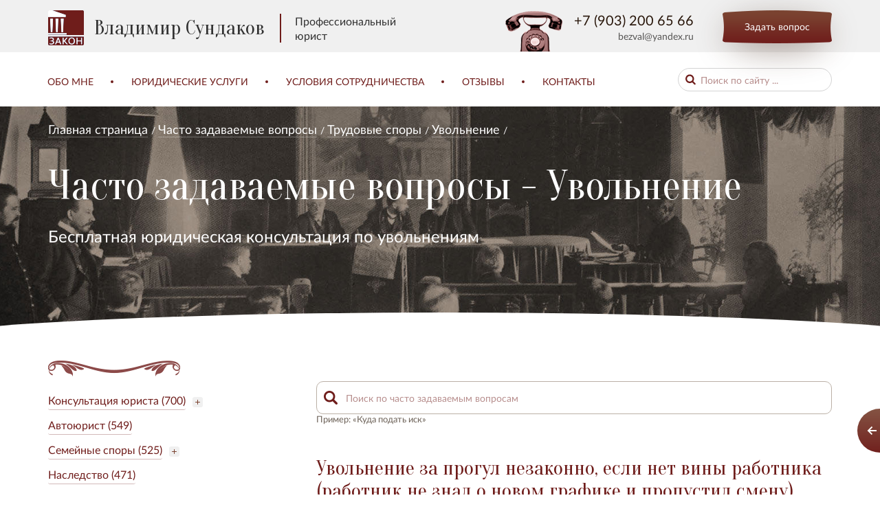

--- FILE ---
content_type: text/html; Charset=UTF-8;charset=UTF-8
request_url: https://yapravo.ru/chasto_zadavaemye_voprosy/trudovye-spory/Dismissal/esli-net-viny-rabotnika--rabotnik-ne-znal-o-novom-grafike-i-propustil-smenu---to-uvolit-za-progul-nelzya
body_size: 14598
content:
<!DOCTYPE html>
<html lang="ru">

    <head>
        <meta charset="utf-8">
		<title>Увольнение за прогул незаконно, если нет вины работника (работник не знал о новом графике и пропустил смену) - Вопрос-ответ - Увольнение | Сундаков Владимир Валерьевич</title>
		<meta property="og:title" content="Увольнение за прогул незаконно, если нет вины работника (работник не знал о новом графике и пропустил смену) - Вопрос-ответ - Увольнение | Сундаков Владимир Валерьевич" />
        <meta http-equiv="X-UA-Compatible" content="IE=edge">
		<meta name="yandex-verification" content="5809807497b6a49d" />
		<meta name="yandex-verification" content="11e5cc054c98fb2c" />
        <meta name="viewport" content="width=device-width, initial-scale=1.0">
		<meta name="cmsmagazine" content="89a0e389b8f6e9767afe6ff1b67e3856" />
        <link href="https://fonts.googleapis.com/css?family=Oranienbaum&amp;subset=latin,cyrillic" rel="stylesheet">
        <link href="/vendors/bootstrap-3/css/bootstrap.min.css" rel="stylesheet">
        <link href="/vendors/fancybox-2.1.5/jquery.fancybox.css" rel="stylesheet">
        <link href="/vendors/slick-1.5.9/slick.css" rel="stylesheet"><link rel="stylesheet" type="text/css" href="/css/main.less.temp.css?1712310767" /> <link rel="stylesheet" type="text/css" href="/css/media.less.temp.css?1628760093" />		
		<script>
		  (function(i,s,o,g,r,a,m){i['GoogleAnalyticsObject']=r;i[r]=i[r]||function(){
		  (i[r].q=i[r].q||[]).push(arguments)},i[r].l=1*new Date();a=s.createElement(o),
		  m=s.getElementsByTagName(o)[0];a.async=1;a.src=g;m.parentNode.insertBefore(a,m)
		  })(window,document,'script','https://www.google-analytics.com/analytics.js','ga');

		  ga('create', 'UA-19460931-51', 'auto');
		  ga('create', 'UA-88562941-1', 'auto', 'clientTracker');
		  ga('send', 'pageview');
		  ga('clientTracker.send', 'pageview');

		</script>
	
		
		<!-- Facebook Pixel Code -->
		<script>
		!function(f,b,e,v,n,t,s){if(f.fbq)return;n=f.fbq=function(){n.callMethod?
		n.callMethod.apply(n,arguments):n.queue.push(arguments)};if(!f._fbq)f._fbq=n;
		n.push=n;n.loaded=!0;n.version='2.0';n.queue=[];t=b.createElement(e);t.async=!0;
		t.src=v;s=b.getElementsByTagName(e)[0];s.parentNode.insertBefore(t,s)}(window,
		document,'script','https://connect.facebook.net/en_US/fbevents.js');
		fbq('init', '930870840345512');
		fbq('track', 'PageView');
		</script>
		<noscript><img height="1" width="1" style="display:none"
		src="https://www.facebook.com/tr?id=930870840345512&ev=PageView&noscript=1"
		/></noscript>
		<!-- DO NOT MODIFY -->
		<!-- End Facebook Pixel Code -->
	</head>

    <body>
        <div class="header stop-line">
            <div class="top">
                <div class="container">
                    <div class="row">

                        <div class="col-md-3">
                            <div class="logo">
                                <a href="/"><img src="/images/logo.png" alt=""></a>
                                <a href="/services/" class="h3">Юридические услуги</a>
                            </div>
                        </div>

                        <div class="col-md-6">
                            <div class="phone">
                                <div class="h4">Консультация по телефону:</div>
                                <span><a href="tel:+79032006566">+7 (903) 200 65 66</a></span>
                            </div>
                        </div>

                        <div class="col-md-3">
                            <div class="button-red"><a href="/feedback/show/call" class="js-feedback">Заказать звонок</a></div>
                        </div>

                    </div>
                </div>
            </div>
        </div>


        <div class="main-container">
            <div class="header">
                <div class="m-top-wrap">
                    <div class="container">
                        <div class="m-top">
                            <div class="open-menu"></div>
                            <ul class="m-menu">
                                <li><a href="/about">Обо мне</a></li>
                                <li><a href="/services/">Юридические услуги</a></li>
                                <li><a href="/terms_of_cooperation">Условия сотрудничества</a></li>
                                <li><a href="/responses/all">Отзывы</a></li>
                                <li><a href="/contacts">Контакты</a></li>
                            </ul>
                            <div class="phone"><span><a href="tel:+79032006566">+7 (903) 200 65 66</a></span><br><a href="mailto:bezval@yandex.ru">bezval@yandex.ru</a></div>
                            <div class="open-search"></div>
                            <div class="search">
                                <form action="/search" method="get">
                                    <div>
                                        <div><input name="q" type="search" placeholder="Поиск по сайту ..."></div>
                                    </div>
                                </form><button type="submit" class="bullet"><span><img src="/images/loupe2.png" alt=""></span></button></div>
                        </div>
                    </div>
                </div>
                <div class="top">
                    <div class="container">
                        <div class="row">
                            <div class="col-lg-6 col-sm-9 col-xs-8">
                                <div class="logo">
                                    <a href="/"><img src="/images/logo.png" alt=""><span>Владимир Сундаков<span class="sub">Професиональный юрист</span></span></span></a>
                                    <div class="pro">Профессиональный <br>юрист</div>
                                </div>
                            </div>
                            <div class="col-lg-6 col-sm-3 col-xs-4">
                                <div class="phone"><span><a href="tel:+79032006566">+7 (903) 200 65 66</a></span><br><a href="mailto:bezval@yandex.ru">bezval@yandex.ru</a></div>
                                <div class="button-red"><a href="/feedback/show/question" class="js-feedback">Задать вопрос</a></div>
                            </div>
                        </div>
                    </div>
                </div>
                <div class="menu">


                    



                    <div class="container">

                        <ul class="clearfix">
							<li><a href="/about">Обо мне</a></li>
							<li><a href="/services/">Юридические услуги</a></li>
							<li><a href="/terms_of_cooperation">Условия сотрудничества</a></li>
							<li><a href="/responses/all">Отзывы</a></li>
							<li><a href="/contacts">Контакты</a></li>
                        </ul>
                        <div class="search">
                           <form action="/search" method="get">
                                <div>
                                    <div><input name="q" type="search" placeholder="Поиск по сайту ..."></div>
                                </div>
                            </form>
                        </div>
                    </div>
                </div>
            </div><div class="page-title">
    <div class="container">
		<ul class="crumbs clearfix">
<li><a href="/">Главная страница</a></li> <li><a href="/chasto_zadavaemye_voprosy/">Часто задаваемые вопросы</a></li> <li><a href="/chasto_zadavaemye_voprosy/trudovye-spory">Трудовые споры</a></li> <li><a href="/chasto_zadavaemye_voprosy/trudovye-spory/Dismissal">Увольнение</a></li> </ul>
		<div class="h1">Часто задаваемые вопросы - Увольнение</div>
        <div class="h3">Бесплатная юридическая консультация по увольнениям</div>
    </div>
</div>
<div class="question-page">
    <div class="arch"></div>
    <div class="container">
        <div class="row">
            <div class="col-md-4">
                <div class="sidebar">
					<div class="postscript clearfix">
	<ul>
			<li class="js-menu-item ">
		
		<a href="/chasto_zadavaemye_voprosy/konsultaciya-yurista" >Консультация юриста (700)</a><a href="#" class="sub js-menu-toggle-1 "></a>			<ul class="js-hidden-2" style="display:none">
							<li>
				<a href="/chasto_zadavaemye_voprosy/konsultaciya-yurista/question741" class="subcategory ">Договор поставки (52)</a>
				</li>
							<li>
				<a href="/chasto_zadavaemye_voprosy/konsultaciya-yurista/question742" class="subcategory ">Договор подряда (112)</a>
				</li>
							<li>
				<a href="/chasto_zadavaemye_voprosy/konsultaciya-yurista/question743" class="subcategory ">Договор оказания услуг (88)</a>
				</li>
							<li>
				<a href="/chasto_zadavaemye_voprosy/konsultaciya-yurista/question759" class="subcategory ">Договор перевозки (12)</a>
				</li>
							<li>
				<a href="/chasto_zadavaemye_voprosy/konsultaciya-yurista/question2647" class="subcategory ">Заем и кредит (40)</a>
				</li>
							<li>
				<a href="/chasto_zadavaemye_voprosy/konsultaciya-yurista/question4631" class="subcategory ">Реклама (11)</a>
				</li>
							<li>
				<a href="/chasto_zadavaemye_voprosy/konsultaciya-yurista/question4635" class="subcategory ">Гостиничные услуги и туризм (16)</a>
				</li>
							<li>
				<a href="/chasto_zadavaemye_voprosy/konsultaciya-yurista/question4644" class="subcategory ">Экзамены (1)</a>
				</li>
							<li>
				<a href="/chasto_zadavaemye_voprosy/konsultaciya-yurista/question7535" class="subcategory ">Договор поручительства  (4)</a>
				</li>
							<li>
				<a href="/chasto_zadavaemye_voprosy/konsultaciya-yurista/question7575" class="subcategory ">Отступное (2)</a>
				</li>
						</ul>
		</li>
			<li class="js-menu-item ">
		
		<a href="/chasto_zadavaemye_voprosy/yurist-po-dtp" >Автоюрист (549)</a>		</li>
			<li class="js-menu-item ">
		
		<a href="/chasto_zadavaemye_voprosy/semeynye-spory" >Семейные споры (525)</a><a href="#" class="sub js-menu-toggle-1 "></a>			<ul class="js-hidden-2" style="display:none">
							<li>
				<a href="/chasto_zadavaemye_voprosy/semeynye-spory/question3987" class="subcategory ">Расторжение брака (18)</a>
				</li>
							<li>
				<a href="/chasto_zadavaemye_voprosy/semeynye-spory/question11733" class="subcategory ">Раздел имущества (0)</a>
				</li>
						</ul>
		</li>
			<li class="js-menu-item ">
		
		<a href="/chasto_zadavaemye_voprosy/nasledstvo" >Наследство (471)</a>		</li>
			<li class="js-menu-item ">
		
		<a href="/chasto_zadavaemye_voprosy/zaschita-prav-potrebiteley" >Защита прав потребителей (370)</a>		</li>
			<li class="js-menu-item ">
		
		<a href="/chasto_zadavaemye_voprosy/zhilischnye-spory" >Жилищные споры (592)</a>		</li>
			<li class="js-menu-item active">
		
		<a href="/chasto_zadavaemye_voprosy/trudovye-spory" >Трудовые споры (1844)</a><a href="#" class="sub js-menu-toggle-1 active"></a>			<ul class="js-hidden-2" >
							<li>
				<a href="/chasto_zadavaemye_voprosy/trudovye-spory/Disciplinary action" class="subcategory ">Дисциплинарное взыскание (66)</a>
				</li>
							<li>
				<a href="/chasto_zadavaemye_voprosy/trudovye-spory/Dismissal" class="subcategory active">Увольнение (694)</a>
				</li>
							<li>
				<a href="/chasto_zadavaemye_voprosy/trudovye-spory/Business_trip" class="subcategory ">Командировка (54)</a>
				</li>
							<li>
				<a href="/chasto_zadavaemye_voprosy/trudovye-spory/Rights_and_obligations" class="subcategory ">Права и обязанности работника и работодателя (249)</a>
				</li>
							<li>
				<a href="/chasto_zadavaemye_voprosy/trudovye-spory/Wages" class="subcategory ">Заработная плата (228)</a>
				</li>
							<li>
				<a href="/chasto_zadavaemye_voprosy/trudovye-spory/Employment_contract" class="subcategory ">Трудовой договор (505)</a>
				</li>
							<li>
				<a href="/chasto_zadavaemye_voprosy/trudovye-spory/Bonuses" class="subcategory ">Премирование, поощрения и стимулирующие выплаты (25)</a>
				</li>
							<li>
				<a href="/chasto_zadavaemye_voprosy/trudovye-spory/Holidays_and_leisure_time" class="subcategory ">Отпуск и время отдыха (181)</a>
				</li>
							<li>
				<a href="/chasto_zadavaemye_voprosy/trudovye-spory/Guarantees_and_compensation" class="subcategory ">Гарантии и компенсации (134)</a>
				</li>
							<li>
				<a href="/chasto_zadavaemye_voprosy/trudovye-spory/question2381" class="subcategory ">Аттестация работника (38)</a>
				</li>
							<li>
				<a href="/chasto_zadavaemye_voprosy/trudovye-spory/question2646" class="subcategory ">Госслужба (106)</a>
				</li>
							<li>
				<a href="/chasto_zadavaemye_voprosy/trudovye-spory/question8303" class="subcategory ">Материальная ответственность (15)</a>
				</li>
						</ul>
		</li>
			<li class="js-menu-item ">
		
		<a href="/chasto_zadavaemye_voprosy/ispolnitelnoe-proizvodstvo" >Исполнительное производство (425)</a>		</li>
			<li class="js-menu-item ">
		
		<a href="/chasto_zadavaemye_voprosy/sdelki-s-nedvizhimostyu" >Сделки с недвижимостью (579)</a><a href="#" class="sub js-menu-toggle-1 "></a>			<ul class="js-hidden-2" style="display:none">
							<li>
				<a href="/chasto_zadavaemye_voprosy/sdelki-s-nedvizhimostyu/question760" class="subcategory ">Договор аренды  (117)</a>
				</li>
							<li>
				<a href="/chasto_zadavaemye_voprosy/sdelki-s-nedvizhimostyu/question763" class="subcategory ">Договор ренты (3)</a>
				</li>
							<li>
				<a href="/chasto_zadavaemye_voprosy/sdelki-s-nedvizhimostyu/question764" class="subcategory ">Квартирный вопрос (87)</a>
				</li>
							<li>
				<a href="/chasto_zadavaemye_voprosy/sdelki-s-nedvizhimostyu/question765" class="subcategory ">Приватизация (12)</a>
				</li>
							<li>
				<a href="/chasto_zadavaemye_voprosy/sdelki-s-nedvizhimostyu/question766" class="subcategory ">Земельные споры (254)</a>
				</li>
							<li>
				<a href="/chasto_zadavaemye_voprosy/sdelki-s-nedvizhimostyu/question767" class="subcategory ">Перепланировка и реконструкции (52)</a>
				</li>
							<li>
				<a href="/chasto_zadavaemye_voprosy/sdelki-s-nedvizhimostyu/question2096" class="subcategory ">Предварительный договор (22)</a>
				</li>
							<li>
				<a href="/chasto_zadavaemye_voprosy/sdelki-s-nedvizhimostyu/question2097" class="subcategory ">Самовольная постройка (73)</a>
				</li>
							<li>
				<a href="/chasto_zadavaemye_voprosy/sdelki-s-nedvizhimostyu/question2098" class="subcategory ">Долевое участие в строительстве (103)</a>
				</li>
						</ul>
		</li>
			<li class="js-menu-item ">
		
		<a href="/chasto_zadavaemye_voprosy/zaschita-prava-sobstvennosti" >Защита права собственности (119)</a>		</li>
			<li class="js-menu-item ">
		
		<a href="/chasto_zadavaemye_voprosy/zaschita-avtorskih-prav" >Защита авторских прав (254)</a>		</li>
			<li class="js-menu-item ">
		
		<a href="/chasto_zadavaemye_voprosy/question4643" >Исполнительное производство (33)</a>		</li>
			<li class="js-menu-item ">
		
		<a href="/chasto_zadavaemye_voprosy/vozvrat-dolgov" >Взыскание долгов (92)</a><a href="#" class="sub js-menu-toggle-1 "></a>			<ul class="js-hidden-2" style="display:none">
							<li>
				<a href="/chasto_zadavaemye_voprosy/vozvrat-dolgov/question7807" class="subcategory ">Прекращение обязательств (6)</a>
				</li>
						</ul>
		</li>
			<li class="js-menu-item ">
		
		<a href="/chasto_zadavaemye_voprosy/bankrotstvo-fizicheskih-lic" >Банкротство физических лиц (366)</a>		</li>
			<li class="js-menu-item ">
		
		<a href="/chasto_zadavaemye_voprosy/zaschita-prav-dolzhnika" >Защита прав должника (202)</a><a href="#" class="sub js-menu-toggle-1 "></a>			<ul class="js-hidden-2" style="display:none">
							<li>
				<a href="/chasto_zadavaemye_voprosy/zaschita-prav-dolzhnika/question7654" class="subcategory ">Уступка права (требования) (11)</a>
				</li>
						</ul>
		</li>
			<li class="js-menu-item ">
		
		<a href="/chasto_zadavaemye_voprosy/medicinskie-spory" >Медицинские споры и фармацевтика (81)</a>		</li>
			<li class="js-menu-item ">
		
		<a href="/chasto_zadavaemye_voprosy/question810" >Административные споры (507)</a>		</li>
			<li class="js-menu-item ">
		
		<a href="/chasto_zadavaemye_voprosy/migracionnyy-yurist" >Юрист по гражданству (175)</a><a href="#" class="sub js-menu-toggle-1 "></a>			<ul class="js-hidden-2" style="display:none">
							<li>
				<a href="/chasto_zadavaemye_voprosy/migracionnyy-yurist/question738" class="subcategory ">Запрет на въезд (143)</a>
				</li>
							<li>
				<a href="/chasto_zadavaemye_voprosy/migracionnyy-yurist/question740" class="subcategory ">Разрешение временного проживания (РВП) (32)</a>
				</li>
							<li>
				<a href="/chasto_zadavaemye_voprosy/migracionnyy-yurist/question746" class="subcategory ">Вид на жительство (ВНЖ) (7)</a>
				</li>
							<li>
				<a href="/chasto_zadavaemye_voprosy/migracionnyy-yurist/question747" class="subcategory ">Гражданство (10)</a>
				</li>
							<li>
				<a href="/chasto_zadavaemye_voprosy/migracionnyy-yurist/question749" class="subcategory ">Патент на работу (28)</a>
				</li>
						</ul>
		</li>
			<li class="js-menu-item ">
		
		<a href="/chasto_zadavaemye_voprosy/vedenie-del-v-grazhdanskom-sude" >Судебный юрист в гражданском суде (808)</a>		</li>
			<li class="js-menu-item ">
		
		<a href="/chasto_zadavaemye_voprosy/predstavitelstvo-v-arbitrazhnom-sude" >Представительство в арбитражном суде (547)</a>		</li>
			<li class="js-menu-item ">
		
		<a href="/chasto_zadavaemye_voprosy/korporativnye-spory" >Корпоративные споры (261)</a>		</li>
			<li class="js-menu-item ">
		
		<a href="/chasto_zadavaemye_voprosy/bankrotstvo-yuridicheskih-lic" >Банкротство юридических лиц (453)</a>		</li>
			<li class="js-menu-item ">
		
		<a href="/chasto_zadavaemye_voprosy/zaschita-intellektualnoy-sobstvennosti" >Защита интеллектуальных прав (291)</a><a href="#" class="sub js-menu-toggle-1 "></a>			<ul class="js-hidden-2" style="display:none">
							<li>
				<a href="/chasto_zadavaemye_voprosy/zaschita-intellektualnoy-sobstvennosti/question6026" class="subcategory ">Защита товарного знака (27)</a>
				</li>
						</ul>
		</li>
			<li class="js-menu-item ">
		
		<a href="/chasto_zadavaemye_voprosy/nalogovye-spory" >Налоговые споры (518)</a>		</li>
			<li class="js-menu-item ">
		
		<a href="/chasto_zadavaemye_voprosy/yuridicheskiy-audit" >Юридический аудит (правовой анализ) (1)</a>		</li>
			<li class="js-menu-item ">
		
		<a href="/chasto_zadavaemye_voprosy/pravovoe-obsluzhivanie-yuridicheskih-lic" >Правовое обслуживание бизнеса (22)</a>		</li>
		</ul>
</div>


                    <div class="season">
	<br><br><br>
	<div id="fb-root"></div>
	<script>(function(d, s, id) {
	  var js, fjs = d.getElementsByTagName(s)[0];
	  if (d.getElementById(id)) return;
	  js = d.createElement(s); js.id = id;
	  js.src = 'https://connect.facebook.net/ru_RU/sdk.js#xfbml=1&version=v2.12&appId=2025515221021148&autoLogAppEvents=1';
	  fjs.parentNode.insertBefore(js, fjs);
	}(document, 'script', 'facebook-jssdk'));</script>

	<div class="fb-page" data-href="https://www.facebook.com/yapravo/" data-tabs="timeline" data-small-header="true" data-adapt-container-width="true" data-hide-cover="false" data-show-facepile="true"><blockquote cite="https://www.facebook.com/yapravo/" class="fb-xfbml-parse-ignore"><a href="https://www.facebook.com/yapravo/">yapravo.ru</a></blockquote></div>


</div>                </div>
            </div>
            <div class="col-md-8">

				<div class="q-search">
	<input type="text" placeholder="Поиск по часто задаваемым вопросам" class="js-questions-search-input" />
	<p>Пример: «Куда подать иск»</p>
</div>
				
				<div class="page-inner">
						<ul class="questions">
		<li>
			<div class="quest">
			<div class="name"></div>
				<h1 class="h2">Увольнение за прогул незаконно, если нет вины работника (работник не знал о новом графике и пропустил смену)</h1>
				<p id="p624d08d004825b0a06b25b94b14968cf00">Добрый день! Я не был на на работе по уважительной причине - больничный по уходу за ребенком. И мне не сообщили о том, что мой график сменности изменился. В связи с чем я не вышел по новому графику в смену, пологая, что действует старый. Могут ли меня тиеперь уволить за прогул? С уважением, А.</p>			</div>
			<div class="answer content" style="display:block">
				<p>Добрый день, А.</p>
<p>&nbsp;</p>
<div id="p34"><span>В соответствии со <q id="r"><span>ст. 189</span></q> Трудового кодекса Российской Федерации дисциплина труда - обязательное для всех работников подчинение правилам поведения, определенным в соответствии с настоящим <q id="r"><span>Кодексом</span></q>, иными федеральными законами, коллективным договором, соглашениями, локальными нормативными актами, трудовым договором.</span></div>
<div><span>&nbsp;</span></div>
<div id="p35"><span>Согласно <q id="r"><span>ст. 192</span></q> Трудового кодекса Российской Федерации за совершение дисциплинарного проступка, то есть неисполнение или ненадлежащее исполнение работником по его вине возложенных на него трудовых обязанностей, работодатель имеет право применить следующие дисциплинарные взыскания: замечание; выговор; увольнение по соответствующим основаниям.</span></div>
<div><span>&nbsp;</span></div>
<div id="p36"><span>Порядок применения дисциплинарных взысканий предусмотрен <q id="r"><span>ст. 193</span></q> Трудового кодекса Российской Федерации.</span></div>
<div id="p37"><span>В соответствии с <q id="r"><span>п.п. "а" п. 6 ч. 1 ст. 81</span></q> Трудового кодекса Российской Федерации трудовой договор может быть расторгнут работодателем в случае однократного грубого нарушения работником трудовых обязанностей: прогула, то есть отсутствия на рабочем месте без уважительных причин в течение всего рабочего дня (смены), независимо от его (ее) продолжительности, а также в случае отсутствия на рабочем месте без уважительных причин более четырех часов подряд в течение рабочего дня (смены).</span></div>
<div><span>&nbsp;</span></div>
<div id="p38"><span>В силу разъяснений, содержащихся в <q id="r"><span>пунктах 23</span></q>, <q id="r"><span>38</span></q>, <q id="r"><span>53</span></q> Постановления Пленума Верховного Суда Российской Федерации от 17.03.2004 N 2 "О применении судами Российской Федерации Трудового кодекса Российской Федерации" при рассмотрении дела о восстановлении на работе лица, трудовой договор с которым расторгнут по инициативе работодателя, обязанность доказать наличие законного основания увольнения и соблюдение установленного порядка увольнения возлагается на работодателя.</span></div>
<div><span>&nbsp;</span></div>
<div id="p39"><span>Работодатель обязан представить доказательс</span>тва, свидетельствующие о том, что работник совершил одно из грубых нарушений трудовых обязанностей, указанных в <q id="r">п. 6 ч. 1 ст. 81</q> Трудового кодекса Российской Федерации, а также представить доказательства, свидетельствующие о том, что при наложении взыскания учитывались тяжесть этого проступка, обстоятельства, при которых он был совершен, предшествующее поведение работника, его отношение к труду.</div>
<div id="p40"><span>Заключая трудовой договор, работник обязуется добросовестно выполнять свои трудовые обязанности, соблюдать трудовую дисциплину и правила внутреннего трудового распорядка организации (<q id="r"><span>ст. 21</span></q> Трудового кодекса Российской Федерации). Виновное неисполнение данных требований может повлечь привлечение работника к дисциплинарной ответственности, что является одним из способов защиты нарушенных прав работодателя.</span></div>
<div><span>В Вашем случае вины работника в том, что он не знал о новом графике сменности нет. </span></div>
<div><span>У<span>вольнение за прогул будет незаконно.</span></span></div>
<p>&nbsp;</p>
<p>Всего Вам самого доброго. &nbsp;<a href="/services/physical_persons/trudovye-spory#middle">Обращайтесь</a>.</p>				<div class="button-red-5 wrap-1"><a href="javascript:void(0);" class="js-question-thank" data-question_id="389">Спасибо!</a></div>
				<div class="button-comment wrap-2 js-question-thanks-number" data-question_id="389">Спасибо сказали 67 человек</div>
			</div>
		</li>
	</ul>
	
	<a name="comments"></a>
	<div class="block-2">
		<form method='POST'  onsubmit="window._current_form=$(this);$(this).find('.js-disabled').attr('disabled',true);$.ajax({'type':'post','url': $(this).attr('action')?$(this).attr('action'):document.location.href ,'data':$(this).serialize(),'success':function(recieved_data){window._current_form.find('.js-disabled').attr('disabled',false);eval(recieved_data)}});return false;" > <input type="hidden" name="_element" value="data" > <input type="hidden" name="_action" value="feedback#send_comment" > <input type="hidden" name="_is_simple_names" value="1" > <input type="hidden" name="_global" value="1" > <input type="hidden" name="_run_before" value="content" > <input type="hidden" name="_global_sign" value="48f4e2c1b05457effd87cc99819c4b95219d3ae0" >		<div class="form">
			<div class="title">Оставить комментарий</div>
			<div class="figure"></div>
			<div class="row">
				<div class="col-lg-6 col-md-6 col-sm-12 col-xs-12">
					<label>Ваше имя</label>
					<div><input type="text" name="name" class="field-1"/></div>
				</div>
				<div class="col-lg-6 col-md-6 col-sm-12 col-xs-12">
					<label>Email (Не отображается на сайте)</label>
					<div><input type="text" name="email" class="field-1"/></div>
				</div>
				<div class="col-lg-12 col-md-12 col-sm-12 col-xs-12">
					<label>Ваш комментарий</label>
					<div><textarea name="text" class="field-2"></textarea></div>
					<label class="box-1">
						<input type="checkbox" class="list" onclick="$(this).closest('form').find('[type=submit]').prop('disabled',!$(this).is(':checked'))" checked />
						<span></span>Даю <a href="/agreement" class="link-color-2" target="blank">согласие</a> Сундакову В.В. на хранение и обработку моих персональных данных и соглашаюсь с <a href="/privacy_policy" class="link-color-2" target="blank">условиями</a> их обработки.					</label>
					<div class="button-red center"><button type="submit">Отправить</button></div>
				</div>
				
			</div>
		</div>
		<input type="hidden" name="question_id" value="389" />
		<input type="hidden" name="url" value="/chasto_zadavaemye_voprosy/trudovye-spory/Dismissal/esli-net-viny-rabotnika--rabotnik-ne-znal-o-novom-grafike-i-propustil-smenu---to-uvolit-za-progul-nelzya" />
		</form>
	</div>
	<div class="block-3">
		<div class="banner">
			<a href="javascript:void(0);" class="title js-unfolding-button js-menu-toggle-2">Задать вопрос</a>
			<div class="text">Задано 14455 вопросов</div>
			<div class="figure"></div>
		</div>
		<form method='POST'  onsubmit="window._current_form=$(this);$(this).find('.js-disabled').attr('disabled',true);$.ajax({'type':'post','url': $(this).attr('action')?$(this).attr('action'):document.location.href ,'data':$(this).serialize(),'success':function(recieved_data){window._current_form.find('.js-disabled').attr('disabled',false);eval(recieved_data)}});return false;" > <input type="hidden" name="_element" value="data" > <input type="hidden" name="_action" value="feedback#send_question" > <input type="hidden" name="_is_simple_names" value="1" > <input type="hidden" name="_global" value="1" > <input type="hidden" name="_run_before" value="content" > <input type="hidden" name="_global_sign" value="15056034f92a33ce44fc88c96a018c7419170b21" >		<div class="form wrap-3 js-hidden">
			<div class="row">
				<div class="col-lg-4 col-md-4 col-sm-12 col-xs-12">
					<label>Ваше имя</label>
					<div><input type="text" name="name" class="field-1"/></div>
				</div>
				<div class="col-lg-4 col-md-4 col-sm-12 col-xs-12">
					<label>Email (Не отображается на сайте)</label>
					<div><input type="text" name="email" class="field-1"/></div>
				</div>
				<div class="col-lg-4 col-md-4 col-sm-12 col-xs-12">
					<label>Ваш телефон</label>
					<div><input type="text" name="phone" class="field-1"/></div>
				</div>
				<div class="col-lg-12 col-md-12 col-sm-12 col-xs-12">
					<label>Ваш комментарий</label>
					<div><textarea name="text" class="field-2"></textarea></div>
					<div class="button-red center"><button type="submit">Отправить</button></div>
				</div>
			</div>	
		</div>
		<input type="hidden" name="url" value="/chasto_zadavaemye_voprosy/trudovye-spory/Dismissal/esli-net-viny-rabotnika--rabotnik-ne-znal-o-novom-grafike-i-propustil-smenu---to-uvolit-za-progul-nelzya" />
		</form>
	</div>
		<div class="block-4">
			<div class="comments-title"><p>Смотрите также</p></div>
			<div class="figure"></div>
			<ul class="questions">
							<li>
					<div class="quest">
						<div class="name"></div>
						<div class="h2">Увольнение за прогул незаконно, если сотрудник не был допущен к работе</div>
						<p><span>Я -_-- г. &nbsp;не смог попасть на свое рабочее место, так как мой электронный пропуск оказался заблокирован. Работодатель не принял меры для восстановления моего пропуска и уволил меня за прогул. можно ли оспорить увольнение? С.&nbsp;</span></p>					</div>
					<div class="button-red wrap-4"><a href="/chasto_zadavaemye_voprosy/trudovye-spory/Dismissal/nelzya-uvolit-za-progul-sotrudnika--kotoryy-ne-byl-dopuschen-k-rabote">Показать ответ</a></div>
				</li>
							<li>
					<div class="quest">
						<div class="name"></div>
						<div class="h2">Увольнение за повторный проступок незаконно, если вина работника не доказана</div>
						<p>&nbsp;</p>
<div id="p16"><span>___.___.2010 года я была принята на должность _________ в ЗАО ________, Со мной был заключен договор о полной материальной ответственности.</span></div>
<div><span>Приказом от ____.____.2015 года мне был объявлен выговор за возникновение недостачи и излишков на складе готовой продукции, а также ущерба, возникшего в результате порчи продукции.</span></div>
<div><span>Приказом от ___.___.2015 года с меня удержали из зарплаты ____ руб.</span></div>
<div><span>___ ___.2015 диреткор издал приказ о прекращении со мной трудового договора на основании <q id="r"><span>п. 5</span></q>, <q id="r"><span>6 ст. 81</span></q> ТК РФ (неоднократное неисполнение работником трудовых обязанностей). </span></div>
<div><span>Моя вина в образовании недостачи и излишков не доказана, с первым приказом от ___ ___.2015 года я не была ознакомлена, я также не была ознакомлена с результатами служебной проверки, письменное объяснение работодателем затребовано не было, а сам&nbsp;приказ не содержит моих конкретных нарушений. Приказ об удержании денег &nbsp;не содержит сумм недостачи, периода удержания, не указаны основания для привлечения меня к материальной ответственности.</span></div>
<div><span>Законно ли мое увольенние?</span></div>					</div>
					<div class="button-red wrap-4"><a href="/chasto_zadavaemye_voprosy/trudovye-spory/Dismissal/esli-vina-rabotnika-ne-dokazana--ego-nelzya-uvolnyat-za-povtornyy-prostupok">Показать ответ</a></div>
				</li>
							<li>
					<div class="quest">
						<div class="name"></div>
						<div class="h2">Увольнение за прогул правомерно, если работник скрыл от работодателя свой больничный лист</div>
						<p>Добрый день.&nbsp;&nbsp;____ г. я был уволен из ООО -----был уволен по&nbsp;<q id="r">пп. "а" п. 6 ч. 1 ст. 81</q>Трудового кодекса Российской Федерации за прогул, то есть отсутствие на рабочем месте без уважительных причин в течение всего рабочего дня. Но я в это время находился на больничном. От дачи письменных объяснений я отказался, о факте нахождения на листе нетрудоспособностируководителя компании не уведомлял и отказался от дачи объяснений по сложившейся ситуации, в связи с чем был привлечен к дисциплинарной ответственности в виде увольнения.&nbsp;Больничный работодателю не сдавал. Как быть?</p>					</div>
					<div class="button-red wrap-4"><a href="/chasto_zadavaemye_voprosy/trudovye-spory/Dismissal/uvolnenie-za-progul-pravomerno--esli-rabotnik-skryl-ot-rabotodatelya-svoy-bolnichnyy-list">Показать ответ</a></div>
				</li>
						</ul>
		</div>
		<div class="js-scroll-load-content" data-url="/chasto_zadavaemye_voprosy/ajax_load?id=516&amp;old_ids=389,516,626,360,515"></div>
				</div>
			</div>
			
			<div class="js-question-popup">
				<a href="javascript:void(0);" class="feedback-1 js-feed-1">
	<svg width="33" height="64" class="arrow">
	<line x1="5" y1="32" x2="16" y2="32" style="stroke:#fff;stroke-width:2px;"></line>
	<line x1="11.5" y1="26.5" x2="17.5" y2="32.5" style="stroke:#fff;stroke-width:2px;"></line>
	<line x1="11.5" y1="37.5" x2="17.5" y2="31.5" style="stroke:#fff;stroke-width:2px;"></line>
	</svg>
</a>
<div class="feedback-2 js-feed-2">
	<div class="row">
		<div class="col-lg-6 col-md-6 col-sm-6 col-xs-12">
			<div class="left">
				<a href="javascript:void(0);" class="circle">
					<svg width="33" height="64">
					<line x1="5" y1="32" x2="16" y2="32" style="stroke:#fff;stroke-width:2px;"></line>
					<line x1="11.5" y1="26.5" x2="17.5" y2="32.5" style="stroke:#fff;stroke-width:2px;"></line>
					<line x1="11.5" y1="37.5" x2="17.5" y2="31.5" style="stroke:#fff;stroke-width:2px;"></line>
					</svg>
				</a>
				<div class="text">Обратитесь за бесплатной консультацией к юристу по увольнениям в Москве. Обязательно помогу.</div>
				<div class="button-red-6"><a href="/feedback/show/order" class="js-feedback">Сейчас</a></div>
				<div class="button-red-6"><a href="javascript:void(0)" class="js-feed-3">Позже</a></div>
			</div>
		</div>
		<div class="col-lg-6 col-md-6 col-sm-6 col-xs-12">
			<div class="right">
				<div class="row">
					<div class="col-lg-4 col-md-4 col-sm-4 col-xs-4">
						<div class="item">
							<div class="title">более 10 000</div>
							<div class="text">юридических консультаций</div>
						</div>
					</div>
					<div class="col-lg-4 col-md-4 col-sm-4 col-xs-4">
						<div class="item">
							<div class="title">более 150</div>
							<div class="text">выигранных дел</div>
						</div>
					</div>
					<div class="col-lg-4 col-md-4 col-sm-4 col-xs-4">
						<div class="item">
							<div class="title">более 20</div>
							<div class="text">лет успешной практики</div>
						</div>
					</div>
				</div>
			</div>
		</div>
	</div>	
</div>
			</div>
        </div>
    </div>
</div>            <div class="footer">
                <div class="container">
									<div class="h1">Все услуги</div>
				                    
                    <div class="row">
					                        <div class="col-md-8">
                            <div class="title">Юридические услуги для граждан</div>
                            <div class="physic clearfix">
                                <ul><!--
																	--><li><a href="/services/physical_persons/Legal expertise on the prospects of the dispute">Правовой анализ и юридическая экспертиза</a><!--
								--><ul><!--
																			--><li><a href="/services/physical_persons/Legal expertise on the prospects of the dispute/Legal analysis of a court case">Правовой анализ судебного дела</a></li><!--
																			--><li><a href="/services/physical_persons/Legal expertise on the prospects of the dispute/Legal analysis of the conflict">Правовой анализ спорной ситуации</a></li><!--
																			--><li><a href="/services/physical_persons/Legal expertise on the prospects of the dispute/service248">Вопросы к правовому анализу и юридической экспертизе</a></li><!--
																	--></ul><!--
								--></li><!--
																	--><li><a href="/services/physical_persons/konsultaciya-yurista">Юридическая консультация о перспективах спора</a><!--
								--><ul><!--
																			--><li><a href="/services/physical_persons/konsultaciya-yurista/service82">Бесплатная юридическая консультация не предоставляется</a></li><!--
																			--><li><a href="/services/physical_persons/konsultaciya-yurista/service192">Юридическая консультация право</a></li><!--
																			--><li><a href="/services/physical_persons/konsultaciya-yurista/service81">Юридическая консультация по телефону</a></li><!--
																			--><li><a href="/services/physical_persons/konsultaciya-yurista/service193">Юридическая консультация онлайн</a></li><!--
																			--><li><a href="/services/physical_persons/konsultaciya-yurista/service83">Письменная юридическая консультация</a></li><!--
																			--><li><a href="/services/physical_persons/konsultaciya-yurista/service84">Юридическая консультация при личной встрече</a></li><!--
																	--></ul><!--
								--></li><!--
																	--><li><a href="/services/physical_persons/zaschita-avtorskih-prav">Юрист по авторскому праву</a><!--
								--><ul><!--
																			--><li><a href="/services/physical_persons/zaschita-avtorskih-prav/service86">Споры о нарушении исключительного права</a></li><!--
																			--><li><a href="/services/physical_persons/zaschita-avtorskih-prav/service87">Споры о заключении, исполнении, изменении и прекращении договоров о передаче исключительного права и лицензионных договоров </a></li><!--
																			--><li><a href="/services/physical_persons/zaschita-avtorskih-prav/service89">Споры о размере, сроке и порядке выплаты вознаграждения автору</a></li><!--
																			--><li><a href="/services/physical_persons/zaschita-avtorskih-prav/service90">Споры о досрочном прекращении исключительного права публикатора на произведение</a></li><!--
																			--><li><a href="/services/physical_persons/zaschita-avtorskih-prav/service212">Юрист по защите прав, смежных с авторскими</a></li><!--
																			--><li><a href="/services/physical_persons/zaschita-avtorskih-prav/service245">Вопросы к юристу по авторскому праву</a></li><!--
																	--></ul><!--
								--></li><!--
																	--><li><a href="/services/physical_persons/sdelki-s-nedvizhimostyu">Юрист по жилищным спорам и сделкам с недвижимостью</a><!--
								--><ul><!--
																			--><li><a href="/services/physical_persons/sdelki-s-nedvizhimostyu/lawyer-for-cottage-villages">Юрист по спорам в коттеджных поселках</a></li><!--
																			--><li><a href="/services/physical_persons/sdelki-s-nedvizhimostyu/service202">Консультация юриста по недвижимости</a></li><!--
																			--><li><a href="/services/physical_persons/sdelki-s-nedvizhimostyu/kuplya-prodazha-kvartiry">Юрист по недвижимости</a></li><!--
																			--><li><a href="/services/physical_persons/sdelki-s-nedvizhimostyu/zhilischnye-spory">Жилищный юрист</a></li><!--
																			--><li><a href="/services/physical_persons/sdelki-s-nedvizhimostyu/land-litigation-lawyer">Юрист по земельным спорам</a></li><!--
																			--><li><a href="/services/physical_persons/sdelki-s-nedvizhimostyu/service85">Юрист по ДДУ</a></li><!--
																			--><li><a href="/services/physical_persons/sdelki-s-nedvizhimostyu/housing-and-communal-services-lawyer">Юрист по ЖКХ</a></li><!--
																			--><li><a href="/services/physical_persons/sdelki-s-nedvizhimostyu/service224">Юрист по СНТ</a></li><!--
																			--><li><a href="/services/physical_persons/sdelki-s-nedvizhimostyu/service230">Вопросы к юристу по ТСЖ</a></li><!--
																			--><li><a href="/services/physical_persons/sdelki-s-nedvizhimostyu/service231">Вопросы к юристу по коттеджным поселкам</a></li><!--
																			--><li><a href="/services/physical_persons/sdelki-s-nedvizhimostyu/service232">Вопросы к юристу по ЖКХ</a></li><!--
																			--><li><a href="/services/physical_persons/sdelki-s-nedvizhimostyu/service233">Вопросы к юристу по СНТ</a></li><!--
																			--><li><a href="/services/physical_persons/sdelki-s-nedvizhimostyu/service236">Вопросы к юристу по спорам с недвижимостью</a></li><!--
																			--><li><a href="/services/physical_persons/sdelki-s-nedvizhimostyu/service238">Вопросы к юристу по спорам купле-продаже квартиры</a></li><!--
																			--><li><a href="/services/physical_persons/sdelki-s-nedvizhimostyu/service239">Вопросы к юристу по земельным спорам</a></li><!--
																	--></ul><!--
								--></li><!--
																	--><li><a href="/services/physical_persons/vedenie-del-v-grazhdanskom-sude">Судебный юрист</a><!--
								--><ul><!--
																			--><li><a href="/services/physical_persons/vedenie-del-v-grazhdanskom-sude/service117">Консультация юриста по судебным делам</a></li><!--
																			--><li><a href="/services/physical_persons/vedenie-del-v-grazhdanskom-sude/service116">Ведение дела в суде</a></li><!--
																			--><li><a href="/services/physical_persons/vedenie-del-v-grazhdanskom-sude/service201">Обжалование решения суда</a></li><!--
																			--><li><a href="/services/physical_persons/vedenie-del-v-grazhdanskom-sude/service140">Коллективный (групповой) иск</a></li><!--
																			--><li><a href="/services/physical_persons/vedenie-del-v-grazhdanskom-sude/service237">Вопросы к юристу по спорам о купле-продаже</a></li><!--
																	--></ul><!--
								--></li><!--
																	--><li><a href="/services/physical_persons/trudovye-spory">Юрист по трудовому праву</a><!--
								--><ul><!--
																			--><li><a href="/services/physical_persons/trudovye-spory/service46">Консультация юриста по трудовым спорам</a></li><!--
																			--><li><a href="/services/physical_persons/trudovye-spory/service218">Увольнение за неоднократное неисполнение работником трудовых обязанностей, 5 ч. 1 ст. 81 ТК РФ</a></li><!--
																			--><li><a href="/services/physical_persons/trudovye-spory/service216">Увольнение в связи с сокращением численности или штата работников, п. 2 ч. 1 ст. 81 ТК РФ</a></li><!--
																			--><li><a href="/services/physical_persons/trudovye-spory/service215">Увольнение по соглашению сторон, п. 1 ч. 1 ст. 77 ТК РФ</a></li><!--
																			--><li><a href="/services/physical_persons/trudovye-spory/service219">Увольнение в связи с ликвидацией организации, п. 1 ч. 1. ст. 81 ТК РФ</a></li><!--
																			--><li><a href="/services/physical_persons/trudovye-spory/service217">Увольнение в связи с изменениями условий трудового договора, п. 7 ч. 1 ст. 77 ТК РФ</a></li><!--
																			--><li><a href="/services/physical_persons/trudovye-spory/service220">Увольнение по результатам испытания, ч. 1 ст. 71 ТК РФ</a></li><!--
																			--><li><a href="/services/physical_persons/trudovye-spory/service221">Увольнение в связи с истечением срока действия трудового договора, п. 2 ч. 1 ст. 77 ТК РФ </a></li><!--
																			--><li><a href="/services/physical_persons/trudovye-spory/service48">Переговоры с работодателем</a></li><!--
																			--><li><a href="/services/physical_persons/trudovye-spory/service43">Обжалование увольнения</a></li><!--
																			--><li><a href="/services/physical_persons/trudovye-spory/service49">Понуждение к увольнению</a></li><!--
																			--><li><a href="/services/physical_persons/trudovye-spory/service51">Восстановление на работе</a></li><!--
																			--><li><a href="/services/physical_persons/trudovye-spory/service44">Оспаривание взысканий</a></li><!--
																			--><li><a href="/services/physical_persons/trudovye-spory/service50">Задержка или невыплата заработной платы</a></li><!--
																			--><li><a href="/services/physical_persons/trudovye-spory/service47">Подготовка жалобы по трудовому спору</a></li><!--
																			--><li><a href="/services/physical_persons/trudovye-spory/service54">Оспаривание необоснованного отказа от принятия на работу</a></li><!--
																			--><li><a href="/services/physical_persons/trudovye-spory/service52">Условия рабочего места</a></li><!--
																			--><li><a href="/services/physical_persons/trudovye-spory/service53">Кадровый аудит</a></li><!--
																			--><li><a href="/services/physical_persons/trudovye-spory/service45">Разрешение коллективных трудовых споров</a></li><!--
																			--><li><a href="/services/physical_persons/trudovye-spory/service234">Вопросы к юристу по трудовым спорам</a></li><!--
																	--></ul><!--
								--></li><!--
																	--><li><a href="/services/physical_persons/spory-o-nasledstve">Юрист по наследству</a><!--
								--><ul><!--
																			--><li><a href="/services/physical_persons/spory-o-nasledstve/service39">Оспаривание завещания, договора ренты или дарственной</a></li><!--
																			--><li><a href="/services/physical_persons/spory-o-nasledstve/service63">Оспаривание наследства в суде, оспаривание долей</a></li><!--
																			--><li><a href="/services/physical_persons/spory-o-nasledstve/service64">Восстановление срока принятия наследства</a></li><!--
																			--><li><a href="/services/physical_persons/spory-o-nasledstve/service65">Признание наследника недостойным</a></li><!--
																			--><li><a href="/services/physical_persons/spory-o-nasledstve/service66">Выделение супружеской доли в наследстве</a></li><!--
																			--><li><a href="/services/physical_persons/spory-o-nasledstve/service67">Подготовка документов для оспаривания наследства</a></li><!--
																			--><li><a href="/services/physical_persons/spory-o-nasledstve/service68">Признание сделки с наследуемым имуществом недействительной</a></li><!--
																			--><li><a href="/services/physical_persons/spory-o-nasledstve/service69">Подтверждение родственных связей с умершим наследодателем через суд</a></li><!--
																			--><li><a href="/services/physical_persons/spory-o-nasledstve/service70">Взыскание долгов наследодателя с наследника</a></li><!--
																			--><li><a href="/services/physical_persons/spory-o-nasledstve/service205">Установление юридически значимых фактов</a></li><!--
																			--><li><a href="/services/physical_persons/spory-o-nasledstve/service206">Отстранение недостойных наследников</a></li><!--
																			--><li><a href="/services/physical_persons/spory-o-nasledstve/service207">Оспаривание действий нотариуса</a></li><!--
																			--><li><a href="/services/physical_persons/spory-o-nasledstve/service208">Раздел наследуемого имущества</a></li><!--
																			--><li><a href="/services/physical_persons/spory-o-nasledstve/service209">Исключение из наследства его части</a></li><!--
																			--><li><a href="/services/physical_persons/spory-o-nasledstve/service229">Ключевые запросы юриста по наследству</a></li><!--
																			--><li><a href="/services/physical_persons/spory-o-nasledstve/service235">Вопросы к юристу по наследству</a></li><!--
																	--></ul><!--
								--></li><!--
																	--><li><a href="/services/physical_persons/semeynye-spory">Семейный юрист</a><!--
								--><ul><!--
																			--><li><a href="/services/physical_persons/semeynye-spory/service55">Развод супругов (расторжение брака)</a></li><!--
																			--><li><a href="/services/physical_persons/semeynye-spory/service41">Раздел имущества</a></li><!--
																			--><li><a href="/services/physical_persons/semeynye-spory/service57">Взыскание алиментов</a></li><!--
																			--><li><a href="/services/physical_persons/semeynye-spory/service60">Лишение или ограничение родительских прав</a></li><!--
																			--><li><a href="/services/physical_persons/semeynye-spory/service58">Установление и оспаривание отцовства</a></li><!--
																			--><li><a href="/services/physical_persons/semeynye-spory/service59">Определение места жительства ребенка и порядок общения</a></li><!--
																			--><li><a href="/services/physical_persons/semeynye-spory/service61">Брачный договор</a></li><!--
																			--><li><a href="/services/physical_persons/semeynye-spory/service62">Расторжение брака без согласия супруга</a></li><!--
																			--><li><a href="/services/physical_persons/semeynye-spory/service241">Вопросы к семейному юристу</a></li><!--
																	--></ul><!--
								--></li><!--
																	--><li><a href="/services/physical_persons/bankrotstvo-fizicheskih-lic">Юрист по банкротству гражданина</a><!--
								--><ul><!--
																			--><li><a href="/services/physical_persons/bankrotstvo-fizicheskih-lic/service109">Подготовка заявления о банкротстве гражданина</a></li><!--
																			--><li><a href="/services/physical_persons/bankrotstvo-fizicheskih-lic/service110">Предоставление услуг финансового управляющего</a></li><!--
																			--><li><a href="/services/physical_persons/bankrotstvo-fizicheskih-lic/service111">Оспаривание сделок должника</a></li><!--
																			--><li><a href="/services/physical_persons/bankrotstvo-fizicheskih-lic/service112">Защита должника в суде</a></li><!--
																	--></ul><!--
								--></li><!--
																	--><li><a href="/services/physical_persons/medicinskie-spory">Медицинский врачебный юрист</a><!--
								--><ul><!--
																			--><li><a href="/services/physical_persons/medicinskie-spory/service105">Составление и подача жалобы на врача</a></li><!--
																			--><li><a href="/services/physical_persons/medicinskie-spory/service106">Составление и подача жалобы на поликлинику </a></li><!--
																			--><li><a href="/services/physical_persons/medicinskie-spory/service107">Составление и подача жалобы в Минздравсоцразвития, Росздравнадзор, Росмедтехнологию, ФМБА России </a></li><!--
																			--><li><a href="/services/physical_persons/medicinskie-spory/service108">Привлечение медицинского работника (медицинской организации здравоохранения) к ответственности в суде и возмещение причиненного ущерба здоровью</a></li><!--
																			--><li><a href="/services/physical_persons/medicinskie-spory/service247">Вопросы к медицинскому врачебному юристу</a></li><!--
																	--></ul><!--
								--></li><!--
																	--><li><a href="/services/physical_persons/immigration_lawyer">Миграционный юрист</a><!--
								--><ul><!--
																			--><li><a href="/services/physical_persons/immigration_lawyer/zapret-na-vezd-v-rf">Юрист по запрету въезда в РФ</a></li><!--
																			--><li><a href="/services/physical_persons/immigration_lawyer/service214">Юрист по спорам о выдворении из РФ</a></li><!--
																			--><li><a href="/services/physical_persons/immigration_lawyer/razreshenie-vremennogo-prozhivaniya--rvp">Юрист по РВП</a></li><!--
																			--><li><a href="/services/physical_persons/immigration_lawyer/vid-na-zhitelstvo-vng">Юрист по ВНЖ</a></li><!--
																			--><li><a href="/services/physical_persons/immigration_lawyer/grazhdanstvo">Юрист по гражданству</a></li><!--
																			--><li><a href="/services/physical_persons/immigration_lawyer/service242">Вопросы к юристу по гражданству</a></li><!--
																			--><li><a href="/services/physical_persons/immigration_lawyer/service243">Вопросы к миграционному юристу</a></li><!--
																	--></ul><!--
								--></li><!--
																	--><li><a href="/services/physical_persons/yurist-po-administativnym-sporam">Административный юрист</a><!--
								--><ul><!--
																			--><li><a href="/services/physical_persons/yurist-po-administativnym-sporam/service77">Оспаривание решений государственных органов</a></li><!--
																			--><li><a href="/services/physical_persons/yurist-po-administativnym-sporam/service78">Оспаривание действий (бездействия) должностных лиц государственных органов</a></li><!--
																			--><li><a href="/services/physical_persons/yurist-po-administativnym-sporam/service79">Оспаривание результатов определения кадастровой стоимости</a></li><!--
																			--><li><a href="/services/physical_persons/yurist-po-administativnym-sporam/service80">Спор о присуждении компенсации за нарушение права на судопроизводство в разумный срок или права на исполнение судебного акта в разумный срок</a></li><!--
																	--></ul><!--
								--></li><!--
																	--><li><a href="/services/physical_persons/service40">Защита чести, достоинства и деловой репутации</a><!--
								--></li><!--
																	--><li><a href="/services/physical_persons/zaschita-prav-dolzhnika">Юрист по кредитам</a><!--
								--><ul><!--
																			--><li><a href="/services/physical_persons/zaschita-prav-dolzhnika/service98">Споры с кредиторами: банки, МФО, коллекторы</a></li><!--
																			--><li><a href="/services/physical_persons/zaschita-prav-dolzhnika/service99">Защита от коллекторов</a></li><!--
																			--><li><a href="/services/physical_persons/zaschita-prav-dolzhnika/service100">Расторжение кредитного договора в одностороннем порядке</a></li><!--
																			--><li><a href="/services/physical_persons/zaschita-prav-dolzhnika/service101">Признание кредитного договора, части договора недействительным</a></li><!--
																			--><li><a href="/services/physical_persons/zaschita-prav-dolzhnika/service102">Расторжение договора поручительства</a></li><!--
																			--><li><a href="/services/physical_persons/zaschita-prav-dolzhnika/service103">Признание поручительства недействительным</a></li><!--
																			--><li><a href="/services/physical_persons/zaschita-prav-dolzhnika/service104">Признание договора залога недействительным</a></li><!--
																	--></ul><!--
								--></li><!--
																	--><li><a href="/services/physical_persons/avtoyurist">Автоюрист</a><!--
								--><ul><!--
																			--><li><a href="/services/physical_persons/avtoyurist/service71">Лишение прав</a></li><!--
																			--><li><a href="/services/physical_persons/avtoyurist/service249">Разбор в ГИБДД</a></li><!--
																			--><li><a href="/services/physical_persons/avtoyurist/service73">Страховые споры</a></li><!--
																			--><li><a href="/services/physical_persons/avtoyurist/service74">Оценка ущерба ТС после ДТП</a></li><!--
																			--><li><a href="/services/physical_persons/avtoyurist/service75">Возврат авто по гарантии</a></li><!--
																			--><li><a href="/services/physical_persons/avtoyurist/service76">Перегруз автотранспортного средства</a></li><!--
																			--><li><a href="/services/physical_persons/avtoyurist/service246">Вопросы к автоюристу</a></li><!--
																	--></ul><!--
								--></li><!--
																	--><li><a href="/services/physical_persons/zaschita-prav-potrebiteley">Юрист по защите прав потребителей</a><!--
								--><ul><!--
																			--><li><a href="/services/physical_persons/zaschita-prav-potrebiteley/service91">Возврат и обмен товара</a></li><!--
																			--><li><a href="/services/physical_persons/zaschita-prav-potrebiteley/service92">Замена товара</a></li><!--
																			--><li><a href="/services/physical_persons/zaschita-prav-potrebiteley/service93">Возврат денег за услуги ненадлежащего качества</a></li><!--
																			--><li><a href="/services/physical_persons/zaschita-prav-potrebiteley/service94">Составление и подача жалобы в Роспотребнадзор</a></li><!--
																			--><li><a href="/services/physical_persons/zaschita-prav-potrebiteley/service95">Возмещение расходов по устранению недостатков товара, работ, услуг</a></li><!--
																			--><li><a href="/services/physical_persons/zaschita-prav-potrebiteley/service96">Привлечение к ответственности (производителя, продавца) за нарушение прав потребителя</a></li><!--
																			--><li><a href="/services/physical_persons/zaschita-prav-potrebiteley/service97">Привлечение к ответственности (производителя, продавца) за нарушение прав потребителя</a></li><!--
																			--><li><a href="/services/physical_persons/zaschita-prav-potrebiteley/service210">Юрист по туризму</a></li><!--
																	--></ul><!--
								--></li><!--
																--></ul>
                            </div>
                        </div>
					                        <div class="col-md-4">
                            <div class="title">Юридические услуги для бизнеса</div>
							<ul><!--
															--><li><a href="/services/legal_entity/predstavitelstvo-v-arbitrazhnom-sude">Арбитражный юрист</a></li><!--
															--><li><a href="/services/legal_entity/korporativnye-spory">Корпоративный юрист</a></li><!--
															--><li><a href="/services/legal_entity/zaschita-prava-sobstvennosti">Правовая защита собственности</a></li><!--
															--><li><a href="/services/legal_entity/vzyskanie-dolgov">Юрист по взысканию долга</a></li><!--
															--><li><a href="/services/legal_entity/ispolnitelnoe-proizvodstvo">Юрист по исполнительному производству</a></li><!--
															--><li><a href="/services/legal_entity/zaschita-intellektualnoy-sobstvennosti">Юрист по защите интеллектуальной собственности</a></li><!--
															--><li><a href="/services/legal_entity/nalogovye-spory">Налоговый юрист</a></li><!--
															--><li><a href="/services/legal_entity/abonentskoe-obsluzhivanie">Абонентское юридическое обслуживание</a></li><!--
															--><li><a href="/services/legal_entity/bankrotstvo-uridicheskih-lits">Юрист по банкротству юридических лиц</a></li><!--
															--><li><a href="/services/legal_entity/service42">IT юрист в legal-tech</a></li><!--
														--></ul>
						</div>
					                    </div>
                </div>
            </div>
            <div class="footer-copy">
                <div class="container">
                    <div class="row">
                        <div class="copy-left col-lg-8 col-sm-6 col-xs-12">
                            <p><span>© 2026 Сундаков Владимир Валерьевич</span><span><a href="/sitemap" class="first">Карта сайта</a><a href="/stati/">Статьи</a><a href="/privacy_policy" class="last">Политика конфиденциальности</a></span></p>
							
                        </div>
                        <div class="copy-right col-lg-4 col-sm-6 col-xs-12">
                            <p>Сайт разработан в компании <span>«<a href="https://artklen.ru/">ARTKLEN</a>»</span></p>
                        </div>
                    </div>
                    <a href="https://artklen.ru/" class="klen-logo"><img src="/images/artklen-logo-sh.png" alt="artklen"></a>
                </div>
            </div>
        </div>
        <script src="/vendors/jquery/jquery-2.2.0.min.js"></script>
        <script src="/vendors/jquery/jquery-ui.min.js"></script>
        <script src="/vendors/fancybox-2.1.5/jquery.fancybox.pack.js"></script>
        <script src="/vendors/slick-1.5.9/slick.min.js"></script>
		
		<script src="/js/typeahead.bundle.js"></script>
        <script src="/js/main.js?1628759866"></script>
		
		<!-- Yandex.Metrika counter -->
		<script type="text/javascript">
			(function (d, w, c) {
				(w[c] = w[c] || []).push(function() {
					try {
						w.yaCounter27025797 = new Ya.Metrika({
							id:27025797,
							clickmap:true,
							trackLinks:true,
							accurateTrackBounce:true,
							webvisor:true
						});
					} catch(e) { }
				});

				var n = d.getElementsByTagName("script")[0],
					s = d.createElement("script"),
					f = function () { n.parentNode.insertBefore(s, n); };
				s.type = "text/javascript";
				s.async = true;
				s.src = "https://mc.yandex.ru/metrika/watch.js";

				if (w.opera == "[object Opera]") {
					d.addEventListener("DOMContentLoaded", f, false);
				} else { f(); }
			})(document, window, "yandex_metrika_callbacks");
		</script>
		<noscript><div><img src="https://mc.yandex.ru/watch/27025797" style="position:absolute; left:-9999px;" alt="" /></div></noscript>
		<!-- /Yandex.Metrika counter -->
		
		<!-- Rating@Mail.ru counter -->
		<script type="text/javascript">
		var _tmr = window._tmr || (window._tmr = []);
		_tmr.push({id: "2205153", type: "pageView", start: (new Date()).getTime()});
		(function (d, w, id) {
		  if (d.getElementById(id)) return;
		  var ts = d.createElement("script"); ts.type = "text/javascript"; ts.async = true; ts.id = id;
		  ts.src = (d.location.protocol == "https:" ? "https:" : "http:") + "//top-fwz1.mail.ru/js/code.js";
		  var f = function () {var s = d.getElementsByTagName("script")[0]; s.parentNode.insertBefore(ts, s);};
		  if (w.opera == "[object Opera]") { d.addEventListener("DOMContentLoaded", f, false); } else { f(); }
		})(document, window, "topmailru-code");
		</script><noscript><div>
		<img src="//top-fwz1.mail.ru/counter?id=2205153;js=na" style="border:0;position:absolute;left:-9999px;" alt="" />
		</div></noscript>
		<!-- //Rating@Mail.ru counter -->

    </body>
</html>


--- FILE ---
content_type: application/javascript
request_url: https://yapravo.ru/js/main.js?1628759866
body_size: 4302
content:
$(document).ready(function(){ 
	$('.fast-link a').on('click', function(e){
		$('html,body').stop().animate({ scrollTop: $(this.hash).offset().top-100}, 1000);
		e.preventDefault();
	})
});


function setEqualHeight(columns) {
	
	var tallestcolumn = 0;
	columns.each(function() {
		currentHeight = $(this).height();
		if(currentHeight > tallestcolumn) {
			tallestcolumn = currentHeight;
		}
	});
	columns.height(tallestcolumn);
}



$(document).ready(function () {
//buttons
	$('div[class="button"]').each(function() {
		var $t   = $(this),
			$tCh = $t.children();

		for(i=1; i<5; i++) {
			$t.append('<img class="i'+ i + '" src="/images/butt-r' + i + '.png">');
		}

	});


//stop line
	$(window).scroll(function() {

	    if($(window).scrollTop() > 380) {
	        $('div.stop-line').css({top: 0, opacity: 1});
	    } else {
	        $('div.stop-line').css({top: -70, opacity: 0});
	    }

	})

//form bg

	/*$('.form-light').each(function() {
		var $t = $(this),
			tH = $t.innerHeight();

		$t
			.append('<img src=/images/form-light1.png>')
		    .children('img')
		    .height(tH);
	})
	$('.form-dark:not(.big)').each(function() {
		var $t = $(this),
			tH = $t.innerHeight();

		$t.append('<img src="/images/form-dark1.png">');

		var $tImg = $t.children('img');

		//$tImg.height(tH);
		$tImg.height('100%');

		if ($t.hasClass('big') && window.matchMedia("(min-width: 768px)").matches) {
			$tImg.attr('src', '/images/form-dark-big.png');
		} else {
			$tImg.attr('src', '/images/form-dark1.png');
			
		}
	})*/

	$(window).resize(function() {
		if(window.matchMedia("(max-width: 480px)").matches) {
			$('.question .form-dark.big>img').attr('src', '/images/form-dark1.png');
		} else {
			$('.question .form-dark.big>img').attr('src', '/images/form-dark-big.png');
		}
		
	}).resize();
	

//mobile menu
	$('.open-menu').on('click', function () {
		$('.m-menu').slideToggle(200);
	});
	$('.open-search').on('click', function () {
		$('.m-top .search')
			.show()
			.animate({
				left:  -15, 
				right: -15
			}, 200);
	});


//arches
	$('.arch')
		.css({
			height: 110,
			position: 'absolute',
			left: -200,
			right: -200,
			 top: -20, 
			 
			backgroundPosition: 'center top',
			borderRadius: '50%',
			overflow: 'hidden',
			zIndex: -1
		})
		.each(function () {
			var $t   = $(this),
				tBg  = $t.parent('div').css('background-image'),
				tBgС = $t.parent('div').css('background-color');

			$t.css({backgroundImage: tBg});

			if(tBg == 'none') $t.css({backgroundColor: tBgС });

			console.log(tBg);

			$t.parent('div')
				.css({
					backgroundPosition: 'center -20px',
					position: 'relative',
					zIndex: 2
				});

		});


//quote
	$(window).resize(function (argument) {

		if (window.matchMedia("(max-width: 560px)").matches) {
			$('.quote .container').append($('.quote p'));
		}
		else {
			$('.quote p').insertAfter('.quote .h2');
		}

	}).resize();


//postscript
	$('.postscript a:lt(3)').addClass('viz');

	$('.postscript .button-red').on('click', function () {
		$(this)
			.toggleClass('down')
			.siblings('a:not(.viz)')
			.slideToggle(200)
			.end()
			.find('a')
			.attr('href', 'javascript:void(0)');

		$('.postscript .button-red a').text('Скрыть');
		$('.postscript .button-red.down a').text('Показать все');
	});


//ul.question 
	$('ul.questions .button-red').each(function() {
		if ($(this).siblings('.answer').length) {
			$(this).on('click', function() {
				$(this)
					.siblings('.answer')
					.slideToggle(200)
					.end()
					.find('a')
					.attr('href', 'javascript:void(0)')
					.toggleClass('up');

				$('ul.questions .button-red a').text('Показать ответ');
				$('ul.questions .button-red a.up').text('Скрыть ответ');
			});
		}
	});

$('.js-slider-bigtitle').html($($('.js-subscriptions-slider   .h3')[0]).data('title'))
//sliders
	$('.js-slider')
		.on('init', function(e, slick) {
			// var $img = $(this) .find('img');

			// $img.one('load', function() {
			// 	var $t = $(this),
			// 		$imgWrap = $t.parent('.img');
			// 	if ($t > $imgWrap) $t.css({width: '100%'});
			// })
			// .each(function() {
			// 	if (this.complete) {
			// 		$(this).load();
			// 	}
			// });
		})
		.slick({
			prevArrow: '<span class="prev"></span>',
			nextArrow: '<span class="next"></span>',
			dots: true,
			//arrows: false,
			//fade: true,
			customPaging: function() {
				return '<button></button>';
			}
		}).on('afterChange', function(event, slick, currentSlide){
			//console.log(currentSlide);
			$('.js-slider-bigtitle').html($('.js-subscriptions-slider .slick-current .h3').data('title'))
		});;


//footer ul
	function sliceUl(ul) {

		var $li = ul.children('li')
			sliceLength = $li.length / 2;

		for (var i = 0; i < $li.length; i = i + sliceLength){
			$li.slice(i, i + sliceLength).wrapAll('<ul></ul>');
		}

	}

	sliceUl($('.footer .physic>ul'));
	$('.footer .physic>ul>ul').unwrap();

	sliceUl($('.postscript:not(.ul)>ul'));
	$('.postscript:not(.ul)>ul>ul').unwrap();


//скрыть по клику body
	$(document).click(function(e) {

		if ($(e.target).closest(".open-menu").length) return;
		if ($(e.target).closest(".m-menu").length) return;
		if ($(e.target).closest(".open-search").length) return;
		if ($(e.target).closest(".search").length) return;

		$('.m-top .search')
			.fadeOut(400, function () {
				$(this).css({
					left: 1200,
					right: 'auto'
				})
			});
			/*.css({
				left: 1200,
				right: 'auto'
			})*/;

		$(".m-menu").slideUp(200);
		event.stopPropagation();

	});

//fancybox
	$(document).on('click', 'a.js-feedback', function(e) {
		e.stopPropagation();
		var t = $(this);
		var href = t.attr('href');
		var params = t.data('feedback-params');
		if ((typeof params === 'undefined') || (params === '')) {
			params = {};
		}
		if (typeof params.url === 'undefined') {
			params.url = document.location.pathname + document.location.search;
		}
		href += ((href.indexOf('?') === -1) ? '?' : '&') + $.param(params);
		$.fancybox({
	        type: 'ajax',
	        href: href,
			tpl: {
				wrap: '<div class="fancybox-wrap" tabIndex="-1"><div class="fancybox-skin" style="box-shadow:none;background:transparent;"><div class="fancybox-outer"><div class="fancybox-inner"></div></div></div></div>'
			},
			beforeShow: function() {
				create_light_forms_bg($('.fancybox-inner'));
				create_dark_forms_bg($('.fancybox-inner'));
			},
			closeBtn: false
	    });
	    return false;
	});
	
	create_light_forms_bg($('body'));
	create_dark_forms_bg($('body'));
	// вероятно узкие тёмные формы перестанут работать, их код закомментирован выше [:49]
	
	$(document).on('click', '.js-modal-button', function() {
		fancybox_lock();
		var f = $(this).closest('form');
		if (f.length && !f.find('input[type="hidden"][name="is_modal"]').length) {
			f.append('<input type="hidden" name="is_modal" value="">');
		}
	});
	// Инициация слов

	$('.js-words-select1').each(function() {
		var t = $(this);
		for (key in words){
			var title = words[key]['title'];
			t.append($('<option></option>').html(title))
		}
	});
	
	
	/* начало маркетинговой фишки */
	
	$(document).on('change', '.js-words-select1', function() {
		var $closest = $(this).closest('form');
		
		var service = $(this).val();
		var curkey = 0
		for (key in words){
			var title = words[key]['title'];
			if (title == service){
				curkey = key
			}
		}
		$closest.find('.js-words-select2').html('')
		$closest.find('.js-words-checkboxes').html('')
		
		var subservices = words[curkey]['title2'].split('\n');
		for (key in subservices){
			if (subservices[key]!=''){
				$closest.find('.js-words-select2').append($('<option></option>').html(subservices[key]))
			}
		}
		
		
		var suboptions = words[curkey]['cboptions'].split('\n');
		for (key in suboptions){
			if (suboptions[key]!=''){
				$closest.find('.js-words-checkboxes').append(  $new_checkbox(suboptions[key]) )
			}
		}
		
	});
	$(document).on('click', '.js-word-next1', function() {
		var $closest = $(this).closest('form');
		$closest.find('.js-words-step1').hide();
		$closest.find('.js-words-step2').show();
	});
	
	$(document).on('click', '.js-word-next2', function() {
		var $closest = $(this).closest('form');
		$closest.find('.js-words-step2').hide();
		$closest.find('.js-words-step3').show();
	});
	
	
	$('.js-words-select1').change();
	
 
	
 
	$(document).on('click', '.js-fancy-close', function() {
		$.fancybox.close();
	});
	
	
	$('.js-fancybox').fancybox();
	
	var searchTimer;
	$('.js-questions-search-input').typeahead({
		hint: false,
	}, {
		display: 'title',
		limit: 20,
		async: true,
		source: function(query, sync, async) {
			$.ajax({
				type: 'get',
				url: '/questions_search_suggestions',
				data: {
					q: query
				},
				dataType: 'json',
				success: function(data) {
					if (searchTimer) {
						clearTimeout(searchTimer);
					}
					if (data.length) {
						searchTimer = setTimeout(function() {
							async(data);
						}, 200);
					}
				}
			});
		},
		templates: {
			suggestion: function(row) {
				return '<div><div class="title">' + row.title + '</div>' + row.text + '</div>';
			}
		}
	}).on('typeahead:select', function(event, suggestion) {
		if (suggestion.link) {
			document.location.href = suggestion.link;
		}
	});
});

function $new_checkbox(title){
	var $dom =  $('<div class="col-sm-8"><div class="form-stylised-checkbox"><label><input name="cboptions[]" value="' + /*escape(title) +*/ '" type="checkbox">' + title + '</label></div></div>')
	$dom.find('input').val(title)
	return $dom;
}


function fancybox_lock() {
	fancybox_unlock();
	$('body').addClass('fancybox-lock');
	if (!$('html').hasClass('fancybox-margin')) {
		$('body').addClass('fancybox-margin');
	}
	$('body').append('<div class="js-fancybox-lock fancybox-overlay fancybox-overlay-fixed" style="width: auto; height: auto; display: block; opacity: 0.1;overflow-y: auto;"></div>');
	$.fancybox.showLoading();
}

function fancybox_unlock() {
	$('body').removeClass('fancybox-margin').removeClass('fancybox-lock');
	$('.js-fancybox-lock').remove();
    $.fancybox.hideLoading();
}

function create_light_forms_bg(container) {
	container.find('.form-light').each(function() {
		var $t = $(this),
			tH = $t.innerHeight();

		$t
			.append('<img src=/images/form-light1.png>')
			.children('img')
			.height(tH);
	});
}
function create_dark_forms_bg(container) {
	container.find('.form-dark').each(function() {
		var $t = $(this),
			tH = $t.innerHeight();

		$t.append('<img src="/images/form-dark1.png">');

		var $tImg = $t.children('img');

	//	$tImg.height(tH);
		$tImg.height('100%');

		if ($t.hasClass('big') && window.matchMedia("(min-width: 768px)").matches) {
			$tImg.attr('src', '/images/form-dark2.png');
		} else {
			$tImg.attr('src', '/images/form-dark1.png');
		}
	});
}
function ur_page_slider(){
	$('.icon_list_slider').slick({
		prevArrow: '<span class="prev"></span>',
		nextArrow: '<span class="next"></span>',
		slidesToShow: 5,
		slidesToScroll: 1,
		autoplay: false,
		autoplaySpeed: 2000,
		responsive: [
		    {
		      breakpoint: 1199,
		      settings: {
		        slidesToShow: 3,
		      }  
		    },
		    {
		      breakpoint: 767,
		      settings: {
		        slidesToShow: 2,
		      }
		    }
		]
	});
	
}
$(document).ready(function(){
	ur_page_slider();	
})

window.question_popup_show = function() {
	window.is_question_popup_showed = true;
	$(".js-feed-2").addClass('active');
	$(".js-feed-1").hide();
	clearTimeout(window.question_popup_button_timeout);
};

window.question_popup_hide = function() {
	if ($(".js-feed-2").hasClass('active')) {
		$(".js-feed-2").removeClass('active');
		window.question_popup_button_timeout = setTimeout(function() {
			$(".js-feed-1").show();
		}, 350);
	}
};

$(document).ready(function(){ 

	$(document).on('click', ".js-feed-1, .js-feed-2 a.circle, .js-feed-3", function() {
		if (!$(".js-feed-2").hasClass('active')) {
			question_popup_show();
		} else {
			question_popup_hide();
		}
		return false;
	});

	window.is_question_popup_showed = false;
	$(window).scroll(function() {
		var t = $('a[name="comments"]').last();
	    if (t.length && !is_question_popup_showed && ($(window).scrollTop() + (3 * $(window).height() >> 2) > t.offset().top)) {
			window.question_popup_show();
		}
	});
	
	$('.js-menu-toggle-1').click(function(){ 
		if ($(this).hasClass('active')) {
			$(this).removeClass('active');
			$(this).closest('.js-menu-item').find('.js-hidden-2').stop(true,false).slideUp("slow");
		} else {
			$(this).addClass('active');
			$(this).closest('.js-menu-item').find('.js-hidden-2').stop(true,false).slideDown("slow");
		}
		return false;
	});
	
	$(".js-menu-toggle-2").click(function(){
        $(".js-hidden").stop(true,false).slideToggle("slow");
		return false;
    });

	$(window).scroll(function() {
		var t = $('.js-scroll-load-content');
		if (t.length && ($(window).scrollTop() + $(window).height() > t.offset().top)) {
			$.ajax({
				url: t.data('url'),
				type: 'get',
				success: function(data) {
					t.replaceWith(data);
				}
			});
		}
	});
	
	$(document).on('click', '.js-question-thank', function() {
		var id = $(this).closest('[data-question_id]').data('question_id')
		$.ajax({
			url: '/chasto_zadavaemye_voprosy/ajax_thanks',
			type: 'post',
			data: {
				id: id
			},
			success: function(data) {
				$('.js-question-thanks-number[data-question_id="' + id + '"], [data-question_id="' + id + '"] .js-question-thanks-number').html(data);
			}
		});
	});
	
})

$(document).on('click', '.js-season-price-link', function() {
	var t = $(this);
	t.parent().toggleClass('arrow');
	var x = 0;
	var allElements = $('.js-season-price-list', t.closest('.js-season-price-shape-1'));
	$('.js-season-price-list', t.closest('.js-season-price-shape-1')).stop(true, false).each(function(im,el){
		x++;
		if($(el).is(':visible')){
			var curr_index = allElements.length - im - 1
			setTimeout(function(){
				$(el).slideToggle(300, 'linear')
			}, 300 * (curr_index))	
		}else{		 
			setTimeout(function(){
				$(el).slideToggle(300, 'linear')
			}, 300 * (x-1))	
		}
	})
});

$('.js-season-price-list').hide();
$('.js-season-price-link').show();




--- FILE ---
content_type: text/plain
request_url: https://www.google-analytics.com/j/collect?v=1&_v=j102&a=2077027958&t=pageview&_s=1&dl=https%3A%2F%2Fyapravo.ru%2Fchasto_zadavaemye_voprosy%2Ftrudovye-spory%2FDismissal%2Fesli-net-viny-rabotnika--rabotnik-ne-znal-o-novom-grafike-i-propustil-smenu---to-uvolit-za-progul-nelzya&ul=en-us%40posix&dt=%D0%A3%D0%B2%D0%BE%D0%BB%D1%8C%D0%BD%D0%B5%D0%BD%D0%B8%D0%B5%20%D0%B7%D0%B0%20%D0%BF%D1%80%D0%BE%D0%B3%D1%83%D0%BB%20%D0%BD%D0%B5%D0%B7%D0%B0%D0%BA%D0%BE%D0%BD%D0%BD%D0%BE%2C%20%D0%B5%D1%81%D0%BB%D0%B8%20%D0%BD%D0%B5%D1%82%20%D0%B2%D0%B8%D0%BD%D1%8B%20%D1%80%D0%B0%D0%B1%D0%BE%D1%82%D0%BD%D0%B8%D0%BA%D0%B0%20(%D1%80%D0%B0%D0%B1%D0%BE%D1%82%D0%BD%D0%B8%D0%BA%20%D0%BD%D0%B5%20%D0%B7%D0%BD%D0%B0%D0%BB%20%D0%BE%20%D0%BD%D0%BE%D0%B2%D0%BE%D0%BC%20%D0%B3%D1%80%D0%B0%D1%84%D0%B8%D0%BA%D0%B5%20%D0%B8%20%D0%BF%D1%80%D0%BE%D0%BF%D1%83%D1%81%D1%82%D0%B8%D0%BB%20%D1%81%D0%BC%D0%B5%D0%BD%D1%83)%20-%20%D0%92%D0%BE%D0%BF%D1%80%D0%BE%D1%81-%D0%BE%D1%82%D0%B2%D0%B5%D1%82%20-%20%D0%A3%D0%B2%D0%BE%D0%BB%D1%8C%D0%BD%D0%B5%D0%BD%D0%B8%D0%B5%20%7C%20%D0%A1%D1%83%D0%BD%D0%B4%D0%B0%D0%BA%D0%BE%D0%B2%20%D0%92%D0%BB%D0%B0%D0%B4%D0%B8%D0%BC%D0%B8%D1%80%20%D0%92%D0%B0%D0%BB%D0%B5%D1%80%D1%8C%D0%B5%D0%B2%D0%B8%D1%87&sr=1280x720&vp=1280x720&_u=IEDAAEABAAAAACAAI~&jid=1914858199&gjid=1442911679&cid=777124311.1768990118&tid=UA-19460931-51&_gid=1846758488.1768990118&_r=1&_slc=1&z=1916648078
body_size: -448
content:
2,cG-9C0X0ML368